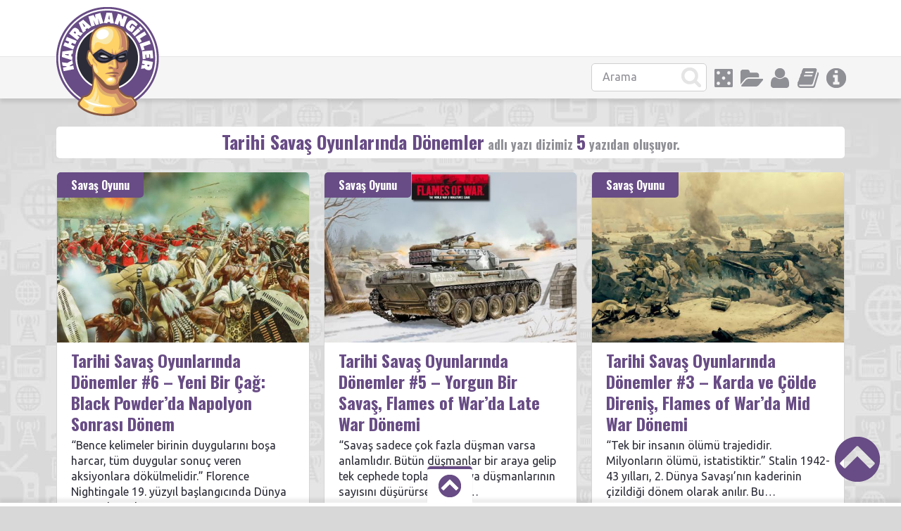

--- FILE ---
content_type: text/html; charset=UTF-8
request_url: https://www.kahramangiller.com/yazidizisi/tarihi-savas-oyunlarinda-donemler/
body_size: 12344
content:
<!doctype html>
<html lang="tr">
<head>
<link rel="stylesheet" href="//maxcdn.bootstrapcdn.com/font-awesome/4.7.0/css/font-awesome.min.css">
<meta charset="UTF-8">
<title>Tarihi Savaş Oyunlarında Dönemler Yazı Dizisi - KahramangillerKahramangiller</title>
<meta name="viewport" content="width=device-width, initial-scale=1, maximum-scale=1.0, user-scalable=no">
<meta name="keywords" content="geek,süper kahraman, çizgi roman, rol yapma oyunu, kahraman,kahramangiller,kutu oyunu,anime,fantastik,bilimkurgu">
<meta name="description" content="Alt kültüre dair tadımlık değil, doyumluk bilgiler!">
<script>(function(d, s, id) {
var js, fjs = d.getElementsByTagName(s)[0];
if (d.getElementById(id)) return;
js = d.createElement(s); js.id = id;
js.src = "//connect.facebook.net/tr_TR/sdk.js#xfbml=1&version=v2.8";
fjs.parentNode.insertBefore(js, fjs);
}(document, 'script', 'facebook-jssdk'));</script><script>
  (function(i,s,o,g,r,a,m){i['GoogleAnalyticsObject']=r;i[r]=i[r]||function(){
  (i[r].q=i[r].q||[]).push(arguments)},i[r].l=1*new Date();a=s.createElement(o),
  m=s.getElementsByTagName(o)[0];a.async=1;a.src=g;m.parentNode.insertBefore(a,m)
  })(window,document,'script','//www.google-analytics.com/analytics.js','ga');

  ga('create', 'UA-53998592-1', 'auto');
  ga('send', 'pageview');

</script><meta name='robots' content='index, follow, max-image-preview:large, max-snippet:-1, max-video-preview:-1' />

	<!-- This site is optimized with the Yoast SEO plugin v26.5 - https://yoast.com/wordpress/plugins/seo/ -->
	<link rel="canonical" href="https://www.kahramangiller.com/yazidizisi/tarihi-savas-oyunlarinda-donemler/" />
	<meta property="og:locale" content="tr_TR" />
	<meta property="og:type" content="article" />
	<meta property="og:title" content="Tarihi Savaş Oyunlarında Dönemler Yazı Dizisi - Kahramangiller" />
	<meta property="og:description" content="Minyatür oyunlarını tarihsel konsept içerisinde oynamak isteyenler sizi böyle alalım." />
	<meta property="og:url" content="https://www.kahramangiller.com/yazidizisi/tarihi-savas-oyunlarinda-donemler/" />
	<meta property="og:site_name" content="Kahramangiller" />
	<meta property="og:image" content="https://www.kahramangiller.com/wp-content/uploads/2015/01/tmoFeat.jpg" />
	<meta name="twitter:card" content="summary_large_image" />
	<meta name="twitter:image" content="https://www.kahramangiller.com/wp-content/uploads/2015/01/tmoFeat.jpg" />
	<meta name="twitter:site" content="@Kahramangiller" />
	<script type="application/ld+json" class="yoast-schema-graph">{"@context":"https://schema.org","@graph":[{"@type":"CollectionPage","@id":"https://www.kahramangiller.com/yazidizisi/tarihi-savas-oyunlarinda-donemler/","url":"https://www.kahramangiller.com/yazidizisi/tarihi-savas-oyunlarinda-donemler/","name":"Tarihi Savaş Oyunlarında Dönemler Yazı Dizisi - Kahramangiller","isPartOf":{"@id":"https://www.kahramangiller.com/#website"},"primaryImageOfPage":{"@id":"https://www.kahramangiller.com/yazidizisi/tarihi-savas-oyunlarinda-donemler/#primaryimage"},"image":{"@id":"https://www.kahramangiller.com/yazidizisi/tarihi-savas-oyunlarinda-donemler/#primaryimage"},"thumbnailUrl":"https://www.kahramangiller.com/wp-content/uploads/2015/05/napolyonSonrasıFeature.jpg","breadcrumb":{"@id":"https://www.kahramangiller.com/yazidizisi/tarihi-savas-oyunlarinda-donemler/#breadcrumb"},"inLanguage":"tr"},{"@type":"ImageObject","inLanguage":"tr","@id":"https://www.kahramangiller.com/yazidizisi/tarihi-savas-oyunlarinda-donemler/#primaryimage","url":"https://www.kahramangiller.com/wp-content/uploads/2015/05/napolyonSonrasıFeature.jpg","contentUrl":"https://www.kahramangiller.com/wp-content/uploads/2015/05/napolyonSonrasıFeature.jpg","width":770,"height":520},{"@type":"BreadcrumbList","@id":"https://www.kahramangiller.com/yazidizisi/tarihi-savas-oyunlarinda-donemler/#breadcrumb","itemListElement":[{"@type":"ListItem","position":1,"name":"Ana sayfa","item":"https://www.kahramangiller.com/"},{"@type":"ListItem","position":2,"name":"Tarihi Savaş Oyunlarında Dönemler"}]},{"@type":"WebSite","@id":"https://www.kahramangiller.com/#website","url":"https://www.kahramangiller.com/","name":"Kahramangiller","description":"Alt kültüre dair tadımlık değil, doyumluk bilgiler!","publisher":{"@id":"https://www.kahramangiller.com/#organization"},"potentialAction":[{"@type":"SearchAction","target":{"@type":"EntryPoint","urlTemplate":"https://www.kahramangiller.com/?s={search_term_string}"},"query-input":{"@type":"PropertyValueSpecification","valueRequired":true,"valueName":"search_term_string"}}],"inLanguage":"tr"},{"@type":"Organization","@id":"https://www.kahramangiller.com/#organization","name":"Kahramangiller","url":"https://www.kahramangiller.com/","logo":{"@type":"ImageObject","inLanguage":"tr","@id":"https://www.kahramangiller.com/#/schema/logo/image/","url":"https://www.kahramangiller.com/wp-content/uploads/2015/09/fahramangiller-favicon.png","contentUrl":"https://www.kahramangiller.com/wp-content/uploads/2015/09/fahramangiller-favicon.png","width":512,"height":512,"caption":"Kahramangiller"},"image":{"@id":"https://www.kahramangiller.com/#/schema/logo/image/"},"sameAs":["https://www.facebook.com/kahramangiller/","https://x.com/Kahramangiller","https://www.linkedin.com/company/kahramangiller","https://www.youtube.com/channel/UCGvRF9JI7pfxeCk4HmITb9Q"]}]}</script>
	<!-- / Yoast SEO plugin. -->


<link rel='dns-prefetch' href='//www.kahramangiller.com' />
<link rel='dns-prefetch' href='//www.googletagmanager.com' />
<link rel='dns-prefetch' href='//stats.wp.com' />
<link rel='dns-prefetch' href='//fonts.googleapis.com' />
<link rel='dns-prefetch' href='//v0.wordpress.com' />
<link rel="alternate" type="application/rss+xml" title="Kahramangiller &raquo; akışı" href="https://www.kahramangiller.com/feed/" />
<link rel="alternate" type="application/rss+xml" title="Kahramangiller &raquo; yorum akışı" href="https://www.kahramangiller.com/comments/feed/" />
<link rel="alternate" type="application/rss+xml" title="Kahramangiller &raquo; Tarihi Savaş Oyunlarında Dönemler yazidizisi akışı" href="https://www.kahramangiller.com/yazidizisi/tarihi-savas-oyunlarinda-donemler/feed/" />
<style id='wp-img-auto-sizes-contain-inline-css' type='text/css'>
img:is([sizes=auto i],[sizes^="auto," i]){contain-intrinsic-size:3000px 1500px}
/*# sourceURL=wp-img-auto-sizes-contain-inline-css */
</style>
<style id='wp-emoji-styles-inline-css' type='text/css'>

	img.wp-smiley, img.emoji {
		display: inline !important;
		border: none !important;
		box-shadow: none !important;
		height: 1em !important;
		width: 1em !important;
		margin: 0 0.07em !important;
		vertical-align: -0.1em !important;
		background: none !important;
		padding: 0 !important;
	}
/*# sourceURL=wp-emoji-styles-inline-css */
</style>
<style id='wp-block-library-inline-css' type='text/css'>
:root{--wp-block-synced-color:#7a00df;--wp-block-synced-color--rgb:122,0,223;--wp-bound-block-color:var(--wp-block-synced-color);--wp-editor-canvas-background:#ddd;--wp-admin-theme-color:#007cba;--wp-admin-theme-color--rgb:0,124,186;--wp-admin-theme-color-darker-10:#006ba1;--wp-admin-theme-color-darker-10--rgb:0,107,160.5;--wp-admin-theme-color-darker-20:#005a87;--wp-admin-theme-color-darker-20--rgb:0,90,135;--wp-admin-border-width-focus:2px}@media (min-resolution:192dpi){:root{--wp-admin-border-width-focus:1.5px}}.wp-element-button{cursor:pointer}:root .has-very-light-gray-background-color{background-color:#eee}:root .has-very-dark-gray-background-color{background-color:#313131}:root .has-very-light-gray-color{color:#eee}:root .has-very-dark-gray-color{color:#313131}:root .has-vivid-green-cyan-to-vivid-cyan-blue-gradient-background{background:linear-gradient(135deg,#00d084,#0693e3)}:root .has-purple-crush-gradient-background{background:linear-gradient(135deg,#34e2e4,#4721fb 50%,#ab1dfe)}:root .has-hazy-dawn-gradient-background{background:linear-gradient(135deg,#faaca8,#dad0ec)}:root .has-subdued-olive-gradient-background{background:linear-gradient(135deg,#fafae1,#67a671)}:root .has-atomic-cream-gradient-background{background:linear-gradient(135deg,#fdd79a,#004a59)}:root .has-nightshade-gradient-background{background:linear-gradient(135deg,#330968,#31cdcf)}:root .has-midnight-gradient-background{background:linear-gradient(135deg,#020381,#2874fc)}:root{--wp--preset--font-size--normal:16px;--wp--preset--font-size--huge:42px}.has-regular-font-size{font-size:1em}.has-larger-font-size{font-size:2.625em}.has-normal-font-size{font-size:var(--wp--preset--font-size--normal)}.has-huge-font-size{font-size:var(--wp--preset--font-size--huge)}.has-text-align-center{text-align:center}.has-text-align-left{text-align:left}.has-text-align-right{text-align:right}.has-fit-text{white-space:nowrap!important}#end-resizable-editor-section{display:none}.aligncenter{clear:both}.items-justified-left{justify-content:flex-start}.items-justified-center{justify-content:center}.items-justified-right{justify-content:flex-end}.items-justified-space-between{justify-content:space-between}.screen-reader-text{border:0;clip-path:inset(50%);height:1px;margin:-1px;overflow:hidden;padding:0;position:absolute;width:1px;word-wrap:normal!important}.screen-reader-text:focus{background-color:#ddd;clip-path:none;color:#444;display:block;font-size:1em;height:auto;left:5px;line-height:normal;padding:15px 23px 14px;text-decoration:none;top:5px;width:auto;z-index:100000}html :where(.has-border-color){border-style:solid}html :where([style*=border-top-color]){border-top-style:solid}html :where([style*=border-right-color]){border-right-style:solid}html :where([style*=border-bottom-color]){border-bottom-style:solid}html :where([style*=border-left-color]){border-left-style:solid}html :where([style*=border-width]){border-style:solid}html :where([style*=border-top-width]){border-top-style:solid}html :where([style*=border-right-width]){border-right-style:solid}html :where([style*=border-bottom-width]){border-bottom-style:solid}html :where([style*=border-left-width]){border-left-style:solid}html :where(img[class*=wp-image-]){height:auto;max-width:100%}:where(figure){margin:0 0 1em}html :where(.is-position-sticky){--wp-admin--admin-bar--position-offset:var(--wp-admin--admin-bar--height,0px)}@media screen and (max-width:600px){html :where(.is-position-sticky){--wp-admin--admin-bar--position-offset:0px}}

/*# sourceURL=wp-block-library-inline-css */
</style><style id='global-styles-inline-css' type='text/css'>
:root{--wp--preset--aspect-ratio--square: 1;--wp--preset--aspect-ratio--4-3: 4/3;--wp--preset--aspect-ratio--3-4: 3/4;--wp--preset--aspect-ratio--3-2: 3/2;--wp--preset--aspect-ratio--2-3: 2/3;--wp--preset--aspect-ratio--16-9: 16/9;--wp--preset--aspect-ratio--9-16: 9/16;--wp--preset--color--black: #000000;--wp--preset--color--cyan-bluish-gray: #abb8c3;--wp--preset--color--white: #ffffff;--wp--preset--color--pale-pink: #f78da7;--wp--preset--color--vivid-red: #cf2e2e;--wp--preset--color--luminous-vivid-orange: #ff6900;--wp--preset--color--luminous-vivid-amber: #fcb900;--wp--preset--color--light-green-cyan: #7bdcb5;--wp--preset--color--vivid-green-cyan: #00d084;--wp--preset--color--pale-cyan-blue: #8ed1fc;--wp--preset--color--vivid-cyan-blue: #0693e3;--wp--preset--color--vivid-purple: #9b51e0;--wp--preset--gradient--vivid-cyan-blue-to-vivid-purple: linear-gradient(135deg,rgb(6,147,227) 0%,rgb(155,81,224) 100%);--wp--preset--gradient--light-green-cyan-to-vivid-green-cyan: linear-gradient(135deg,rgb(122,220,180) 0%,rgb(0,208,130) 100%);--wp--preset--gradient--luminous-vivid-amber-to-luminous-vivid-orange: linear-gradient(135deg,rgb(252,185,0) 0%,rgb(255,105,0) 100%);--wp--preset--gradient--luminous-vivid-orange-to-vivid-red: linear-gradient(135deg,rgb(255,105,0) 0%,rgb(207,46,46) 100%);--wp--preset--gradient--very-light-gray-to-cyan-bluish-gray: linear-gradient(135deg,rgb(238,238,238) 0%,rgb(169,184,195) 100%);--wp--preset--gradient--cool-to-warm-spectrum: linear-gradient(135deg,rgb(74,234,220) 0%,rgb(151,120,209) 20%,rgb(207,42,186) 40%,rgb(238,44,130) 60%,rgb(251,105,98) 80%,rgb(254,248,76) 100%);--wp--preset--gradient--blush-light-purple: linear-gradient(135deg,rgb(255,206,236) 0%,rgb(152,150,240) 100%);--wp--preset--gradient--blush-bordeaux: linear-gradient(135deg,rgb(254,205,165) 0%,rgb(254,45,45) 50%,rgb(107,0,62) 100%);--wp--preset--gradient--luminous-dusk: linear-gradient(135deg,rgb(255,203,112) 0%,rgb(199,81,192) 50%,rgb(65,88,208) 100%);--wp--preset--gradient--pale-ocean: linear-gradient(135deg,rgb(255,245,203) 0%,rgb(182,227,212) 50%,rgb(51,167,181) 100%);--wp--preset--gradient--electric-grass: linear-gradient(135deg,rgb(202,248,128) 0%,rgb(113,206,126) 100%);--wp--preset--gradient--midnight: linear-gradient(135deg,rgb(2,3,129) 0%,rgb(40,116,252) 100%);--wp--preset--font-size--small: 13px;--wp--preset--font-size--medium: 20px;--wp--preset--font-size--large: 36px;--wp--preset--font-size--x-large: 42px;--wp--preset--spacing--20: 0.44rem;--wp--preset--spacing--30: 0.67rem;--wp--preset--spacing--40: 1rem;--wp--preset--spacing--50: 1.5rem;--wp--preset--spacing--60: 2.25rem;--wp--preset--spacing--70: 3.38rem;--wp--preset--spacing--80: 5.06rem;--wp--preset--shadow--natural: 6px 6px 9px rgba(0, 0, 0, 0.2);--wp--preset--shadow--deep: 12px 12px 50px rgba(0, 0, 0, 0.4);--wp--preset--shadow--sharp: 6px 6px 0px rgba(0, 0, 0, 0.2);--wp--preset--shadow--outlined: 6px 6px 0px -3px rgb(255, 255, 255), 6px 6px rgb(0, 0, 0);--wp--preset--shadow--crisp: 6px 6px 0px rgb(0, 0, 0);}:where(.is-layout-flex){gap: 0.5em;}:where(.is-layout-grid){gap: 0.5em;}body .is-layout-flex{display: flex;}.is-layout-flex{flex-wrap: wrap;align-items: center;}.is-layout-flex > :is(*, div){margin: 0;}body .is-layout-grid{display: grid;}.is-layout-grid > :is(*, div){margin: 0;}:where(.wp-block-columns.is-layout-flex){gap: 2em;}:where(.wp-block-columns.is-layout-grid){gap: 2em;}:where(.wp-block-post-template.is-layout-flex){gap: 1.25em;}:where(.wp-block-post-template.is-layout-grid){gap: 1.25em;}.has-black-color{color: var(--wp--preset--color--black) !important;}.has-cyan-bluish-gray-color{color: var(--wp--preset--color--cyan-bluish-gray) !important;}.has-white-color{color: var(--wp--preset--color--white) !important;}.has-pale-pink-color{color: var(--wp--preset--color--pale-pink) !important;}.has-vivid-red-color{color: var(--wp--preset--color--vivid-red) !important;}.has-luminous-vivid-orange-color{color: var(--wp--preset--color--luminous-vivid-orange) !important;}.has-luminous-vivid-amber-color{color: var(--wp--preset--color--luminous-vivid-amber) !important;}.has-light-green-cyan-color{color: var(--wp--preset--color--light-green-cyan) !important;}.has-vivid-green-cyan-color{color: var(--wp--preset--color--vivid-green-cyan) !important;}.has-pale-cyan-blue-color{color: var(--wp--preset--color--pale-cyan-blue) !important;}.has-vivid-cyan-blue-color{color: var(--wp--preset--color--vivid-cyan-blue) !important;}.has-vivid-purple-color{color: var(--wp--preset--color--vivid-purple) !important;}.has-black-background-color{background-color: var(--wp--preset--color--black) !important;}.has-cyan-bluish-gray-background-color{background-color: var(--wp--preset--color--cyan-bluish-gray) !important;}.has-white-background-color{background-color: var(--wp--preset--color--white) !important;}.has-pale-pink-background-color{background-color: var(--wp--preset--color--pale-pink) !important;}.has-vivid-red-background-color{background-color: var(--wp--preset--color--vivid-red) !important;}.has-luminous-vivid-orange-background-color{background-color: var(--wp--preset--color--luminous-vivid-orange) !important;}.has-luminous-vivid-amber-background-color{background-color: var(--wp--preset--color--luminous-vivid-amber) !important;}.has-light-green-cyan-background-color{background-color: var(--wp--preset--color--light-green-cyan) !important;}.has-vivid-green-cyan-background-color{background-color: var(--wp--preset--color--vivid-green-cyan) !important;}.has-pale-cyan-blue-background-color{background-color: var(--wp--preset--color--pale-cyan-blue) !important;}.has-vivid-cyan-blue-background-color{background-color: var(--wp--preset--color--vivid-cyan-blue) !important;}.has-vivid-purple-background-color{background-color: var(--wp--preset--color--vivid-purple) !important;}.has-black-border-color{border-color: var(--wp--preset--color--black) !important;}.has-cyan-bluish-gray-border-color{border-color: var(--wp--preset--color--cyan-bluish-gray) !important;}.has-white-border-color{border-color: var(--wp--preset--color--white) !important;}.has-pale-pink-border-color{border-color: var(--wp--preset--color--pale-pink) !important;}.has-vivid-red-border-color{border-color: var(--wp--preset--color--vivid-red) !important;}.has-luminous-vivid-orange-border-color{border-color: var(--wp--preset--color--luminous-vivid-orange) !important;}.has-luminous-vivid-amber-border-color{border-color: var(--wp--preset--color--luminous-vivid-amber) !important;}.has-light-green-cyan-border-color{border-color: var(--wp--preset--color--light-green-cyan) !important;}.has-vivid-green-cyan-border-color{border-color: var(--wp--preset--color--vivid-green-cyan) !important;}.has-pale-cyan-blue-border-color{border-color: var(--wp--preset--color--pale-cyan-blue) !important;}.has-vivid-cyan-blue-border-color{border-color: var(--wp--preset--color--vivid-cyan-blue) !important;}.has-vivid-purple-border-color{border-color: var(--wp--preset--color--vivid-purple) !important;}.has-vivid-cyan-blue-to-vivid-purple-gradient-background{background: var(--wp--preset--gradient--vivid-cyan-blue-to-vivid-purple) !important;}.has-light-green-cyan-to-vivid-green-cyan-gradient-background{background: var(--wp--preset--gradient--light-green-cyan-to-vivid-green-cyan) !important;}.has-luminous-vivid-amber-to-luminous-vivid-orange-gradient-background{background: var(--wp--preset--gradient--luminous-vivid-amber-to-luminous-vivid-orange) !important;}.has-luminous-vivid-orange-to-vivid-red-gradient-background{background: var(--wp--preset--gradient--luminous-vivid-orange-to-vivid-red) !important;}.has-very-light-gray-to-cyan-bluish-gray-gradient-background{background: var(--wp--preset--gradient--very-light-gray-to-cyan-bluish-gray) !important;}.has-cool-to-warm-spectrum-gradient-background{background: var(--wp--preset--gradient--cool-to-warm-spectrum) !important;}.has-blush-light-purple-gradient-background{background: var(--wp--preset--gradient--blush-light-purple) !important;}.has-blush-bordeaux-gradient-background{background: var(--wp--preset--gradient--blush-bordeaux) !important;}.has-luminous-dusk-gradient-background{background: var(--wp--preset--gradient--luminous-dusk) !important;}.has-pale-ocean-gradient-background{background: var(--wp--preset--gradient--pale-ocean) !important;}.has-electric-grass-gradient-background{background: var(--wp--preset--gradient--electric-grass) !important;}.has-midnight-gradient-background{background: var(--wp--preset--gradient--midnight) !important;}.has-small-font-size{font-size: var(--wp--preset--font-size--small) !important;}.has-medium-font-size{font-size: var(--wp--preset--font-size--medium) !important;}.has-large-font-size{font-size: var(--wp--preset--font-size--large) !important;}.has-x-large-font-size{font-size: var(--wp--preset--font-size--x-large) !important;}
/*# sourceURL=global-styles-inline-css */
</style>

<style id='classic-theme-styles-inline-css' type='text/css'>
/*! This file is auto-generated */
.wp-block-button__link{color:#fff;background-color:#32373c;border-radius:9999px;box-shadow:none;text-decoration:none;padding:calc(.667em + 2px) calc(1.333em + 2px);font-size:1.125em}.wp-block-file__button{background:#32373c;color:#fff;text-decoration:none}
/*# sourceURL=/wp-includes/css/classic-themes.min.css */
</style>
<link rel='stylesheet' id='wp-polls-css' href='https://www.kahramangiller.com/wp-content/plugins/wp-polls/polls-css.css?ver=2.77.3' type='text/css' media='all' />
<style id='wp-polls-inline-css' type='text/css'>
.wp-polls .pollbar {
	margin: 1px;
	font-size: 18px;
	line-height: 20px;
	height: 20px;
	background: #fed266;
	border: 1px solid #fed266;
}

/*# sourceURL=wp-polls-inline-css */
</style>
<link rel='stylesheet' id='pinthis-style-css' href='https://www.kahramangiller.com/wp-content/themes/PinThis/style.css?ver=1.4.1' type='text/css' media='all' />
<link rel='stylesheet' id='pinthis-fonts-css' href='https://fonts.googleapis.com/css?family=Ubuntu%3A400%2C700%2C400italic%2C700italic%7COswald%3A700&#038;subset=latin%2Clatin-ext&#038;ver=6.9' type='text/css' media='all' />
<script type="text/javascript" src="https://www.kahramangiller.com/wp-includes/js/jquery/jquery.min.js?ver=3.7.1" id="jquery-core-js"></script>
<script type="text/javascript" src="https://www.kahramangiller.com/wp-includes/js/jquery/jquery-migrate.min.js?ver=3.4.1" id="jquery-migrate-js"></script>
<script type="text/javascript" src="https://www.kahramangiller.com/wp-content/themes/PinThis/js/jquery.lazyload.js?ver=1.9.1" id="jquery_lazy_load-js"></script>

<!-- Google tag (gtag.js) snippet added by Site Kit -->
<!-- Google Analytics snippet added by Site Kit -->
<script type="text/javascript" src="https://www.googletagmanager.com/gtag/js?id=GT-5DH596K" id="google_gtagjs-js" async></script>
<script type="text/javascript" id="google_gtagjs-js-after">
/* <![CDATA[ */
window.dataLayer = window.dataLayer || [];function gtag(){dataLayer.push(arguments);}
gtag("set","linker",{"domains":["www.kahramangiller.com"]});
gtag("js", new Date());
gtag("set", "developer_id.dZTNiMT", true);
gtag("config", "GT-5DH596K");
//# sourceURL=google_gtagjs-js-after
/* ]]> */
</script>
<link rel="https://api.w.org/" href="https://www.kahramangiller.com/wp-json/" /><link rel="EditURI" type="application/rsd+xml" title="RSD" href="https://www.kahramangiller.com/xmlrpc.php?rsd" />
<meta name="generator" content="WordPress 6.9" />
<meta name="generator" content="Site Kit by Google 1.167.0" />	<style>img#wpstats{display:none}</style>
		
<!-- Google AdSense meta tags added by Site Kit -->
<meta name="google-adsense-platform-account" content="ca-host-pub-2644536267352236">
<meta name="google-adsense-platform-domain" content="sitekit.withgoogle.com">
<!-- End Google AdSense meta tags added by Site Kit -->
<link rel="icon" href="https://www.kahramangiller.com/wp-content/uploads/2017/12/kahramangiller-logo_512-110x110.png" sizes="32x32" />
<link rel="icon" href="https://www.kahramangiller.com/wp-content/uploads/2017/12/kahramangiller-logo_512-300x300.png" sizes="192x192" />
<link rel="apple-touch-icon" href="https://www.kahramangiller.com/wp-content/uploads/2017/12/kahramangiller-logo_512-300x300.png" />
<meta name="msapplication-TileImage" content="https://www.kahramangiller.com/wp-content/uploads/2017/12/kahramangiller-logo_512-300x300.png" />

</head>
<body id="totop" style="background-image:url(https://www.kahramangiller.com/wp-content/themes/PinThis/images/bg.jpg);">
<header class="header">
	<div class="container clearfix">
			<div class="logo">
				<a href="https://www.kahramangiller.com/" class="custom-logo-link" rel="home"><img width="146" height="155" src="https://www.kahramangiller.com/wp-content/uploads/2017/12/logo.png" class="custom-logo" alt="Kahramangiller" decoding="async" /></a>			</div>
	</div>
	<div class="stripe">

		<div class="container clearfix">
			<nav class="menu-categories dropel">
				<a href="#" onclick="return false;" class="menu-icons icon-info tooltip" title="İnfo"></a>
				<div class="dropdown">
					<div class="dropdown-wrapper arrow-up-right">
						<ul class="categories-list">
							<li><a href="https://www.kahramangiller.com/hakkimizda">Hakkımızda</a></li>
							<li><a href="https://www.kahramangiller.com/ben-de-yazmak-istiyorum/">"Ben de Yazmak İstiyorum!"</a></li>
						</ul>
					</div>
				</div>
			</nav>
			
			<nav class="menu-categories">
				<a href="https://www.kahramangiller.com/yazidizisi/" class="menu-icons icon-yazidizisi tooltip" title="Yazı Dizisi Arşivi"></a>
			</nav>	
			
			<nav class="menu-categories dropel">
				<a href="#" onclick="return false;" class="menu-icons icon-users tooltip" title="Aktif Yazarlarımız"></a>
				<div class="dropdown">
					<div class="dropdown-wrapper arrow-up-right">
						<ul class="categories-list">
							<li><a href="https://www.kahramangiller.com/author/derfel/" title="Ahmet B. Arpa tarafından yazılan yazılar">Ahmet B. Arpa</a></li><li><a href="https://www.kahramangiller.com/author/ahmetfatih/" title="Ahmet Fatih Yıldız tarafından yazılan yazılar">Ahmet Fatih Yıldız</a></li><li><a href="https://www.kahramangiller.com/author/ahelvaci/" title="Ahmet Helvacı tarafından yazılan yazılar">Ahmet Helvacı</a></li><li><a href="https://www.kahramangiller.com/author/aleyna-fida/" title="Aleyna Fida tarafından yazılan yazılar">Aleyna Fida</a></li><li><a href="https://www.kahramangiller.com/author/ghauldin/" title="Alp Bilgin tarafından yazılan yazılar">Alp Bilgin</a></li><li><a href="https://www.kahramangiller.com/author/cyborn/" title="Arya Zencefil tarafından yazılan yazılar">Arya Zencefil</a></li><li><a href="https://www.kahramangiller.com/author/armd/" title="Aslan Richard Dilek tarafından yazılan yazılar">Aslan Richard Dilek</a></li><li><a href="https://www.kahramangiller.com/author/wauren/" title="Atilla Çiftçi tarafından yazılan yazılar">Atilla Çiftçi</a></li><li><a href="https://www.kahramangiller.com/author/ucankabak/" title="Atilla Kabakcıoğlu tarafından yazılan yazılar">Atilla Kabakcıoğlu</a></li><li><a href="https://www.kahramangiller.com/author/perseus/" title="Berkay Ayanoğlu tarafından yazılan yazılar">Berkay Ayanoğlu</a></li><li><a href="https://www.kahramangiller.com/author/brkerman/" title="Berke Erman tarafından yazılan yazılar">Berke Erman</a></li><li><a href="https://www.kahramangiller.com/author/berkehal/" title="Berke Halman tarafından yazılan yazılar">Berke Halman</a></li><li><a href="https://www.kahramangiller.com/author/caglark/" title="Çağlar Kalaycıoğlu tarafından yazılan yazılar">Çağlar Kalaycıoğlu</a></li><li><a href="https://www.kahramangiller.com/author/captainblue/" title="Canberk Gezmen tarafından yazılan yazılar">Canberk Gezmen</a></li><li><a href="https://www.kahramangiller.com/author/tomwaitsforme/" title="Ceren Güzelgün tarafından yazılan yazılar">Ceren Güzelgün</a></li><li><a href="https://www.kahramangiller.com/author/cihanture/" title="Cihan Türe tarafından yazılan yazılar">Cihan Türe</a></li><li><a href="https://www.kahramangiller.com/author/dmlcevik/" title="Damla Çevik tarafından yazılan yazılar">Damla Çevik</a></li><li><a href="https://www.kahramangiller.com/author/seyfettinefendi/" title="Devrim Kunter tarafından yazılan yazılar">Devrim Kunter</a></li><li><a href="https://www.kahramangiller.com/author/hecekartali/" title="Doğa Önen tarafından yazılan yazılar">Doğa Önen</a></li><li><a href="https://www.kahramangiller.com/author/gecimen/" title="E. Gökçe Çimen tarafından yazılan yazılar">E. Gökçe Çimen</a></li><li><a href="https://www.kahramangiller.com/author/mobziy/" title="Ekin Alıçlı tarafından yazılan yazılar">Ekin Alıçlı</a></li><li><a href="https://www.kahramangiller.com/author/eksantremcr/" title="Eksantrem ÇR tarafından yazılan yazılar">Eksantrem ÇR</a></li><li><a href="https://www.kahramangiller.com/author/pinek-hayvani/" title="Emir Efli tarafından yazılan yazılar">Emir Efli</a></li><li><a href="https://www.kahramangiller.com/author/zehir/" title="Emre Ömer Zehir tarafından yazılan yazılar">Emre Ömer Zehir</a></li><li><a href="https://www.kahramangiller.com/author/dreamkin/" title="Fasih Sayın tarafından yazılan yazılar">Fasih Sayın</a></li><li><a href="https://www.kahramangiller.com/author/fyurur/" title="Fatih Yürür tarafından yazılan yazılar">Fatih Yürür</a></li><li><a href="https://www.kahramangiller.com/author/gamze/" title="Gamze Çakan tarafından yazılan yazılar">Gamze Çakan</a></li><li><a href="https://www.kahramangiller.com/author/g-man/" title="Gökmen Öncü tarafından yazılan yazılar">Gökmen Öncü</a></li><li><a href="https://www.kahramangiller.com/author/spyspringer/" title="Gülçin Akturan tarafından yazılan yazılar">Gülçin Akturan</a></li><li><a href="https://www.kahramangiller.com/author/amadeus/" title="Haldun Baysal tarafından yazılan yazılar">Haldun Baysal</a></li><li><a href="https://www.kahramangiller.com/author/halil/" title="Halil Kardıçalı tarafından yazılan yazılar">Halil Kardıçalı</a></li><li><a href="https://www.kahramangiller.com/author/hamit-gokalp/" title="Hamit Gökalp tarafından yazılan yazılar">Hamit Gökalp</a></li><li><a href="https://www.kahramangiller.com/author/i-m-celik/" title="İbrahim Muhammet Çelik tarafından yazılan yazılar">İbrahim Muhammet Çelik</a></li><li><a href="https://www.kahramangiller.com/author/kittan/" title="İshak Albayrak tarafından yazılan yazılar">İshak Albayrak</a></li><li><a href="https://www.kahramangiller.com/author/izelaydin/" title="İzel Aydın tarafından yazılan yazılar">İzel Aydın</a></li><li><a href="https://www.kahramangiller.com/author/avenger_proxy/" title="Kaan Ekşi tarafından yazılan yazılar">Kaan Ekşi</a></li><li><a href="https://www.kahramangiller.com/author/kemalkenru/" title="Kemal Kenru tarafından yazılan yazılar">Kemal Kenru</a></li><li><a href="https://www.kahramangiller.com/author/kahramangil/" title="Konuk Yazar tarafından yazılan yazılar">Konuk Yazar</a></li><li><a href="https://www.kahramangiller.com/author/mastema/" title="Mastema Nightshade tarafından yazılan yazılar">Mastema Nightshade</a></li><li><a href="https://www.kahramangiller.com/author/batuhan/" title="Mehmet Batuhan Tunçdemir tarafından yazılan yazılar">Mehmet Batuhan Tunçdemir</a></li><li><a href="https://www.kahramangiller.com/author/calengil/" title="Melih Demir tarafından yazılan yazılar">Melih Demir</a></li><li><a href="https://www.kahramangiller.com/author/mesut-gulecen/" title="Mesut Gülecen tarafından yazılan yazılar">Mesut Gülecen</a></li><li><a href="https://www.kahramangiller.com/author/nahcivani/" title="Murat Nahçivani tarafından yazılan yazılar">Murat Nahçivani</a></li><li><a href="https://www.kahramangiller.com/author/olca/" title="Olca Karasoy tarafından yazılan yazılar">Olca Karasoy</a></li><li><a href="https://www.kahramangiller.com/author/onuraksut1903/" title="Onur Aksüt tarafından yazılan yazılar">Onur Aksüt</a></li><li><a href="https://www.kahramangiller.com/author/ozelgoze/" title="Özel Göze Ünyayar tarafından yazılan yazılar">Özel Göze Ünyayar</a></li><li><a href="https://www.kahramangiller.com/author/nonalisa/" title="Özge Nur Küskün tarafından yazılan yazılar">Özge Nur Küskün</a></li><li><a href="https://www.kahramangiller.com/author/ocakmak/" title="Özgür Ozan Çakmak tarafından yazılan yazılar">Özgür Ozan Çakmak</a></li><li><a href="https://www.kahramangiller.com/author/obduru/" title="Özlem Buket Duru tarafından yazılan yazılar">Özlem Buket Duru</a></li><li><a href="https://www.kahramangiller.com/author/ozlem-yenilmez/" title="Özlem Yenilmez tarafından yazılan yazılar">Özlem Yenilmez</a></li><li><a href="https://www.kahramangiller.com/author/rasit-k/" title="Raşit Kaya tarafından yazılan yazılar">Raşit Kaya</a></li><li><a href="https://www.kahramangiller.com/author/crow/" title="Seçkin Özcan tarafından yazılan yazılar">Seçkin Özcan</a></li><li><a href="https://www.kahramangiller.com/author/selim_m/" title="Selim Mümtaz tarafından yazılan yazılar">Selim Mümtaz</a></li><li><a href="https://www.kahramangiller.com/author/serantosun/" title="Seran Tosun tarafından yazılan yazılar">Seran Tosun</a></li><li><a href="https://www.kahramangiller.com/author/agin-serenay/" title="Serenay Ağın tarafından yazılan yazılar">Serenay Ağın</a></li><li><a href="https://www.kahramangiller.com/author/serkan-koken/" title="Serkan Köken tarafından yazılan yazılar">Serkan Köken</a></li><li><a href="https://www.kahramangiller.com/author/serkan-ozay/" title="Serkan Özay tarafından yazılan yazılar">Serkan Özay</a></li><li><a href="https://www.kahramangiller.com/author/smubcizgiroman/" title="SMUB Çizgi Roman tarafından yazılan yazılar">SMUB Çizgi Roman</a></li><li><a href="https://www.kahramangiller.com/author/tayfunturgut/" title="Tayfun Turgut tarafından yazılan yazılar">Tayfun Turgut</a></li><li><a href="https://www.kahramangiller.com/author/croplatform/" title="Ümit Kireççi tarafından yazılan yazılar">Ümit Kireççi</a></li><li><a href="https://www.kahramangiller.com/author/umutcomak/" title="Umut Çomak tarafından yazılan yazılar">Umut Çomak</a></li><li><a href="https://www.kahramangiller.com/author/ural/" title="Ural Urgunlu tarafından yazılan yazılar">Ural Urgunlu</a></li><li><a href="https://www.kahramangiller.com/author/yigilante/" title="Yigilante Kocagöz tarafından yazılan yazılar">Yigilante Kocagöz</a></li><li><a href="https://www.kahramangiller.com/author/stella/" title="Yıldız Yazıcıoğlu tarafından yazılan yazılar">Yıldız Yazıcıoğlu</a></li><li><a href="https://www.kahramangiller.com/author/harnos/" title="Yunus Emre Atalay tarafından yazılan yazılar">Yunus Emre Atalay</a></li><li><a href="https://www.kahramangiller.com/author/zafer/" title="Zafer Altınsoy tarafından yazılan yazılar">Zafer Altınsoy</a></li><li><a href="https://www.kahramangiller.com/author/zlfkrymc/" title="Zülfikar Yamaç tarafından yazılan yazılar">Zülfikar Yamaç</a></li>						</ul>
					</div>
				</div>
			</nav>
			
			<nav class="menu-categories dropel">
				<a href="#" onclick="return false;" class="menu-icons icon-categories tooltip" title="Kategoriler"></a>
				<div class="dropdown">
					<div class="dropdown-wrapper arrow-up-right">
						<ul class="categories-list">
								<li class="cat-item cat-item-2"><a href="https://www.kahramangiller.com/category/animasyon/">Animasyon</a>
</li>
	<li class="cat-item cat-item-3295"><a href="https://www.kahramangiller.com/category/anket/">Anket</a>
</li>
	<li class="cat-item cat-item-3"><a href="https://www.kahramangiller.com/category/bilgisayar-oyunu/">Bilgisayar Oyunu</a>
</li>
	<li class="cat-item cat-item-4"><a href="https://www.kahramangiller.com/category/cizgi-roman/">Çizgi Roman</a>
</li>
	<li class="cat-item cat-item-4481"><a href="https://www.kahramangiller.com/category/cosplay/">Cosplay</a>
</li>
	<li class="cat-item cat-item-6"><a href="https://www.kahramangiller.com/category/dizi/">Dizi</a>
</li>
	<li class="cat-item cat-item-7"><a href="https://www.kahramangiller.com/category/etkinlik/">Etkinlik</a>
</li>
	<li class="cat-item cat-item-4779"><a href="https://www.kahramangiller.com/category/figur/">Figür</a>
</li>
	<li class="cat-item cat-item-1"><a href="https://www.kahramangiller.com/category/genel/">Genel</a>
</li>
	<li class="cat-item cat-item-9"><a href="https://www.kahramangiller.com/category/kart-oyunu/">Kart Oyunu</a>
</li>
	<li class="cat-item cat-item-10"><a href="https://www.kahramangiller.com/category/kitap/">Kitap</a>
</li>
	<li class="cat-item cat-item-11"><a href="https://www.kahramangiller.com/category/kisa-hikaye/">Kısa Hikaye</a>
</li>
	<li class="cat-item cat-item-12"><a href="https://www.kahramangiller.com/category/kutu-oyunu/">Kutu Oyunu</a>
</li>
	<li class="cat-item cat-item-13"><a href="https://www.kahramangiller.com/category/muzik/">Müzik</a>
</li>
	<li class="cat-item cat-item-5752"><a href="https://www.kahramangiller.com/category/oyun-gelistirme/">Oyun Geliştirme</a>
</li>
	<li class="cat-item cat-item-14"><a href="https://www.kahramangiller.com/category/podcast/">Podcast</a>
</li>
	<li class="cat-item cat-item-15"><a href="https://www.kahramangiller.com/category/rol-yapma-oyunu/">Rol Yapma Oyunu</a>
</li>
	<li class="cat-item cat-item-16"><a href="https://www.kahramangiller.com/category/savas-oyunu/">Savaş Oyunu</a>
</li>
	<li class="cat-item cat-item-17"><a href="https://www.kahramangiller.com/category/sinema/">Sinema</a>
</li>
	<li class="cat-item cat-item-3467"><a href="https://www.kahramangiller.com/category/test/">Test</a>
</li>
						</ul>
					</div>
				</div>
			</nav>	
			
			<nav class="menu-categories">
								<a href="https://www.kahramangiller.com/sinema/star-trek-beyond-sonucta-ne-oldu/" class="menu-icons icon-random tooltip" title="Rastgele Bir Yazı Getir!"></a>			</nav>	
			
			<div class="search-box clearfix dropel">
				<a href="#" onclick="return false;" class="menu-icons icon-search tooltip" title="Arama"></a>
				<div class="dropdown">
					<div class="dropdown-wrapper arrow-up-left">
						<form action="https://www.kahramangiller.com/" method="get">
							<input type="text" name="s" value="Arama">
							<input type="submit" value="Search">
						</form>
					</div>
				</div>
			</div>
			
			<h1 class="logo-alt-container">
				<div class="logo-alt">
					<a href="https://www.kahramangiller.com/" title="Kahramangiller">
						<img src="https://kahramangiller.com/wp-content/themes/PinThis/images/logo-alt.png" alt="Kahramangiller">
					</a>
				</div>
			</h1>
		</div>
	</div>
</header>
	

<section id="content">
	<div class="container fluid">
					<div class="category-title">
				<div class="container">
					<h3 class="title-3">Tarihi Savaş Oyunlarında Dönemler<span style="font-size: 18px;color:#8F8F96;"> adlı yazı dizimiz </span>5<span style="font-size: 18px;color:#8F8F96;"> yazıdan oluşuyor.</span></h3>
				</div>
			</div>
						<div class="boxcontainer">
							<article class="pinbox">
	<div class="post-14549 post type-post status-publish format-standard has-post-thumbnail hentry category-savas-oyunu tag-black-powder tag-minyatur tag-tarihsel-minyatur-savas-oyunlari yazidizisi-tarihi-savas-oyunlarinda-donemler">
									<div class="ribbon tooltip" title="Bu kategorideki diğer yazılar"><a href="https://www.kahramangiller.com/category/savas-oyunu/" rel="category tag">Savaş Oyunu</a></div>
									
			<div class="preview">
				<p class="thumb">			
				<a href="https://www.kahramangiller.com/savas-oyunu/tarihi-savas-oyunlarinda-donemler-6-yeni-bir-cag-black-powderda-napolyon-sonrasi-donem/" title="Tarihi Savaş Oyunlarında Dönemler #6 – Yeni Bir Çağ: Black Powder’da Napolyon Sonrası Dönem">
													<img width="520" height="351" src="https://www.kahramangiller.com/wp-content/uploads/2015/05/napolyonSonrasıFeature-520x351.jpg" class="attachment-large size-large wp-post-image" alt="" decoding="async" fetchpriority="high" srcset="https://www.kahramangiller.com/wp-content/uploads/2015/05/napolyonSonrasıFeature-520x351.jpg 520w, https://www.kahramangiller.com/wp-content/uploads/2015/05/napolyonSonrasıFeature-360x243.jpg 360w, https://www.kahramangiller.com/wp-content/uploads/2015/05/napolyonSonrasıFeature.jpg 770w" sizes="(max-width: 520px) 100vw, 520px" />											</a>		
				</p>
			</div>
			<div class="title">
				<h2 class="title-2"><a href="https://www.kahramangiller.com/savas-oyunu/tarihi-savas-oyunlarinda-donemler-6-yeni-bir-cag-black-powderda-napolyon-sonrasi-donem/">Tarihi Savaş Oyunlarında Dönemler #6 – Yeni Bir Çağ: Black Powder’da Napolyon Sonrası Dönem</a></h2>
			</div>
			<div class="excerpt">
				“Bence kelimeler birinin duygularını boşa harcar, tüm duygular sonuç veren aksiyonlara dökülmelidir.” Florence Nightingale 19. yüzyıl başlangıcında Dünya tam anlamıyla&hellip;			</div>
			<ul class="meta-data">
								<a href="https://www.kahramangiller.com/author/batuhan/"class="author-name widget-meta tooltip" title="Mehmet Batuhan Tunçdemir<br>tarafından yazılan yazılar"><i class="fa fa-user"></i> Mehmet Batuhan Tunçdemir</a>&nbsp;&nbsp;
								<li class="widget-meta tooltip" title="Yayın tarihi"> <i class="fa fa-calendar"></i> 9 Mayıs 2015&nbsp;&nbsp;</li>
				<li class="widget-meta tooltip" title="Yayın saati"> <nobr><i class="fa fa-clock-o"></i> 00:01</nobr>&nbsp;&nbsp;</li>
											</ul>
			</div>
</article>							<article class="pinbox">
	<div class="post-13158 post type-post status-publish format-standard has-post-thumbnail hentry category-savas-oyunu tag-flames-of-war tag-minyatur tag-tarihsel-minyatur-savas-oyunlari yazidizisi-tarihi-savas-oyunlarinda-donemler">
									<div class="ribbon tooltip" title="Bu kategorideki diğer yazılar"><a href="https://www.kahramangiller.com/category/savas-oyunu/" rel="category tag">Savaş Oyunu</a></div>
									
			<div class="preview">
				<p class="thumb">			
				<a href="https://www.kahramangiller.com/savas-oyunu/tarihi-savas-oyunlarinda-donemler-5-yorgun-bir-savas-flames-of-warda-late-war-donemi/" title="Tarihi Savaş Oyunlarında Dönemler #5 &#8211; Yorgun Bir Savaş, Flames of War’da Late War Dönemi">
													<img width="520" height="351" src="https://www.kahramangiller.com/wp-content/uploads/2015/04/lateWarFeature-520x351.jpg" class="attachment-large size-large wp-post-image" alt="" decoding="async" srcset="https://www.kahramangiller.com/wp-content/uploads/2015/04/lateWarFeature-520x351.jpg 520w, https://www.kahramangiller.com/wp-content/uploads/2015/04/lateWarFeature-360x243.jpg 360w, https://www.kahramangiller.com/wp-content/uploads/2015/04/lateWarFeature.jpg 770w" sizes="(max-width: 520px) 100vw, 520px" />											</a>		
				</p>
			</div>
			<div class="title">
				<h2 class="title-2"><a href="https://www.kahramangiller.com/savas-oyunu/tarihi-savas-oyunlarinda-donemler-5-yorgun-bir-savas-flames-of-warda-late-war-donemi/">Tarihi Savaş Oyunlarında Dönemler #5 &#8211; Yorgun Bir Savaş, Flames of War’da Late War Dönemi</a></h2>
			</div>
			<div class="excerpt">
				“Savaş sadece çok fazla düşman varsa anlamlıdır. Bütün düşmanlar bir araya gelip tek cephede toplanırsa veya düşmanlarının sayısını düşürürsen, buna&hellip;			</div>
			<ul class="meta-data">
								<a href="https://www.kahramangiller.com/author/batuhan/"class="author-name widget-meta tooltip" title="Mehmet Batuhan Tunçdemir<br>tarafından yazılan yazılar"><i class="fa fa-user"></i> Mehmet Batuhan Tunçdemir</a>&nbsp;&nbsp;
								<li class="widget-meta tooltip" title="Yayın tarihi"> <i class="fa fa-calendar"></i> 17 Nisan 2015&nbsp;&nbsp;</li>
				<li class="widget-meta tooltip" title="Yayın saati"> <nobr><i class="fa fa-clock-o"></i> 12:02</nobr>&nbsp;&nbsp;</li>
											</ul>
			</div>
</article>							<article class="pinbox">
	<div class="post-10989 post type-post status-publish format-standard has-post-thumbnail hentry category-savas-oyunu tag-flames-of-war tag-minyatur tag-tarihsel-minyatur-savas-oyunlari yazidizisi-tarihi-savas-oyunlarinda-donemler">
									<div class="ribbon tooltip" title="Bu kategorideki diğer yazılar"><a href="https://www.kahramangiller.com/category/savas-oyunu/" rel="category tag">Savaş Oyunu</a></div>
									
			<div class="preview">
				<p class="thumb">			
				<a href="https://www.kahramangiller.com/savas-oyunu/tarihi-savas-oyunlarinda-donemler-3-karda-ve-colde-direnis-flames-of-warda-mid-war-donemi/" title="Tarihi Savaş Oyunlarında Dönemler #3 &#8211; Karda ve Çölde Direniş, Flames of War&#8217;da Mid War Dönemi">
													<img width="520" height="351" src="https://www.kahramangiller.com/wp-content/uploads/2015/03/mwFeature-520x351.jpg" class="attachment-large size-large wp-post-image" alt="" decoding="async" srcset="https://www.kahramangiller.com/wp-content/uploads/2015/03/mwFeature-520x351.jpg 520w, https://www.kahramangiller.com/wp-content/uploads/2015/03/mwFeature-360x243.jpg 360w, https://www.kahramangiller.com/wp-content/uploads/2015/03/mwFeature.jpg 770w" sizes="(max-width: 520px) 100vw, 520px" />											</a>		
				</p>
			</div>
			<div class="title">
				<h2 class="title-2"><a href="https://www.kahramangiller.com/savas-oyunu/tarihi-savas-oyunlarinda-donemler-3-karda-ve-colde-direnis-flames-of-warda-mid-war-donemi/">Tarihi Savaş Oyunlarında Dönemler #3 &#8211; Karda ve Çölde Direniş, Flames of War&#8217;da Mid War Dönemi</a></h2>
			</div>
			<div class="excerpt">
				“Tek bir insanın ölümü trajedidir. Milyonların ölümü, istatistiktir.” Stalin 1942-43 yılları, 2. Dünya Savaşı’nın kaderinin çizildiği dönem olarak anılır. Bu&hellip;			</div>
			<ul class="meta-data">
								<a href="https://www.kahramangiller.com/author/batuhan/"class="author-name widget-meta tooltip" title="Mehmet Batuhan Tunçdemir<br>tarafından yazılan yazılar"><i class="fa fa-user"></i> Mehmet Batuhan Tunçdemir</a>&nbsp;&nbsp;
								<li class="widget-meta tooltip" title="Yayın tarihi"> <i class="fa fa-calendar"></i> 11 Mart 2015&nbsp;&nbsp;</li>
				<li class="widget-meta tooltip" title="Yayın saati"> <nobr><i class="fa fa-clock-o"></i> 00:23</nobr>&nbsp;&nbsp;</li>
											</ul>
			</div>
</article>							<article class="pinbox">
	<div class="post-10108 post type-post status-publish format-standard has-post-thumbnail hentry category-savas-oyunu tag-black-powder tag-minyatur tag-tarihsel-minyatur-savas-oyunlari yazidizisi-tarihi-savas-oyunlarinda-donemler">
									<div class="ribbon tooltip" title="Bu kategorideki diğer yazılar"><a href="https://www.kahramangiller.com/category/savas-oyunu/" rel="category tag">Savaş Oyunu</a></div>
									
			<div class="preview">
				<p class="thumb">			
				<a href="https://www.kahramangiller.com/savas-oyunu/tarihi-savas-oyunlarinda-donemler-2-devrimler-cagi-black-powderda-napolyon-oncesi/" title="Tarihi Savaş Oyunlarında Dönemler #2 – Devrimler Çağı Black Powder’da Napolyon Öncesi">
													<img width="520" height="351" src="https://www.kahramangiller.com/wp-content/uploads/2015/02/prenapoleon-kapak-520x351.jpg" class="attachment-large size-large wp-post-image" alt="" decoding="async" loading="lazy" srcset="https://www.kahramangiller.com/wp-content/uploads/2015/02/prenapoleon-kapak-520x351.jpg 520w, https://www.kahramangiller.com/wp-content/uploads/2015/02/prenapoleon-kapak-360x243.jpg 360w, https://www.kahramangiller.com/wp-content/uploads/2015/02/prenapoleon-kapak.jpg 770w" sizes="auto, (max-width: 520px) 100vw, 520px" />											</a>		
				</p>
			</div>
			<div class="title">
				<h2 class="title-2"><a href="https://www.kahramangiller.com/savas-oyunu/tarihi-savas-oyunlarinda-donemler-2-devrimler-cagi-black-powderda-napolyon-oncesi/">Tarihi Savaş Oyunlarında Dönemler #2 – Devrimler Çağı Black Powder’da Napolyon Öncesi</a></h2>
			</div>
			<div class="excerpt">
				“Onları ışığa çıkaracak acılar oldukça, doğrular her zaman kazanacaktır.” General Washington Savaş alanlarının barut kokusuna doyduğu yıllara hoş geldiniz. 1700’lerin&hellip;			</div>
			<ul class="meta-data">
								<a href="https://www.kahramangiller.com/author/batuhan/"class="author-name widget-meta tooltip" title="Mehmet Batuhan Tunçdemir<br>tarafından yazılan yazılar"><i class="fa fa-user"></i> Mehmet Batuhan Tunçdemir</a>&nbsp;&nbsp;
								<li class="widget-meta tooltip" title="Yayın tarihi"> <i class="fa fa-calendar"></i> 19 Şubat 2015&nbsp;&nbsp;</li>
				<li class="widget-meta tooltip" title="Yayın saati"> <nobr><i class="fa fa-clock-o"></i> 00:53</nobr>&nbsp;&nbsp;</li>
											</ul>
			</div>
</article>							<article class="pinbox">
	<div class="post-8993 post type-post status-publish format-standard has-post-thumbnail hentry category-savas-oyunu tag-flames-of-war tag-minyatur tag-tarihsel-minyatur-savas-oyunlari yazidizisi-tarihi-savas-oyunlarinda-donemler">
									<div class="ribbon tooltip" title="Bu kategorideki diğer yazılar"><a href="https://www.kahramangiller.com/category/savas-oyunu/" rel="category tag">Savaş Oyunu</a></div>
									
			<div class="preview">
				<p class="thumb">			
				<a href="https://www.kahramangiller.com/savas-oyunu/tarihi-savas-oyunlarinda-donemler-1-avrupa-isgal-altinda/" title="Tarihi Savaş Oyunlarında Dönemler #1 &#8211; Avrupa İşgal Altında">
													<img width="520" height="351" src="https://www.kahramangiller.com/wp-content/uploads/2015/01/tmoFeat-520x351.jpg" class="attachment-large size-large wp-post-image" alt="" decoding="async" loading="lazy" srcset="https://www.kahramangiller.com/wp-content/uploads/2015/01/tmoFeat-520x351.jpg 520w, https://www.kahramangiller.com/wp-content/uploads/2015/01/tmoFeat-360x243.jpg 360w, https://www.kahramangiller.com/wp-content/uploads/2015/01/tmoFeat.jpg 770w" sizes="auto, (max-width: 520px) 100vw, 520px" />											</a>		
				</p>
			</div>
			<div class="title">
				<h2 class="title-2"><a href="https://www.kahramangiller.com/savas-oyunu/tarihi-savas-oyunlarinda-donemler-1-avrupa-isgal-altinda/">Tarihi Savaş Oyunlarında Dönemler #1 &#8211; Avrupa İşgal Altında</a></h2>
			</div>
			<div class="excerpt">
				Flames of War’da Early War Dönemi “Çaresiz durum yoktur, çaresiz insanlar vardır.” -Heinz Guderian Bu yazıdan itibaren Flames of War&hellip;			</div>
			<ul class="meta-data">
								<a href="https://www.kahramangiller.com/author/batuhan/"class="author-name widget-meta tooltip" title="Mehmet Batuhan Tunçdemir<br>tarafından yazılan yazılar"><i class="fa fa-user"></i> Mehmet Batuhan Tunçdemir</a>&nbsp;&nbsp;
								<li class="widget-meta tooltip" title="Yayın tarihi"> <i class="fa fa-calendar"></i> 28 Ocak 2015&nbsp;&nbsp;</li>
				<li class="widget-meta tooltip" title="Yayın saati"> <nobr><i class="fa fa-clock-o"></i> 00:18</nobr>&nbsp;&nbsp;</li>
											</ul>
			</div>
</article>					</div>
									</div>
</section>

<input type="checkbox" id="toggle-footer" style="display:none">
<footer>
	<a href="#totop" class="scrolltotop">Scroll to Top</a>
	<div class="toggler">
		<label for="toggle-footer">&nbsp;</label>
	</div>
	<div class="footerwrapper">
		<div class="footerbar">
			<div class="container">
				<div class="cell">
					<h3 class="title-2">Bizi Takip Edin</h3>
					<ul class="social-icons">
												<li><a href="mailto:info@kahramangiller.com"
						class="e-mail iconhover tooltip" target="_blank" title="Bize e-posta<br>yollayın!">
						<i class="fa fa-envelope-o"></i></a>
						</li>
																		<li><a href="https://www.facebook.com/kahramangiller/"
						class="facebook iconhover tooltip" target="_blank" title="Facebook sayfamızı<br>ziyaret edin!">
						<i class="fa fa-facebook"></i></a>
						</li>
																		<li><a href="https://plus.google.com/+Kahramangiller/"
						class="gplus iconhover tooltip" target="_blank" title="Google+ sayfamızı<br>ziyaret edin!">
						<i class="fa fa-google-plus"></i></a>
						</li>
																		<li><a href="https://www.twitter.com/kahramangiller"
						class="twitter iconhover tooltip" target="_blank" title="Twitter sayfamızı<br>ziyaret edin!">
						<i class="fa fa-twitter"></i></a>
						</li>
																		<li><a href="https://www.linkedin.com/company/kahramangiller"
						class="linkedin iconhover tooltip" target="_blank" title="Linkedin sayfamızı<br>ziyaret edin!">
						<i class="fa fa-linkedin"></i></a>
						</li>
																																										<li><a href="https://www.kahramangiller.com/feed"
						class="rss iconhover tooltip" target="_blank" title="RSS beslemelerimize<br>abone olun!">
						<i class="fa fa-rss"></i></a>
						</li>
												
					</ul>
				</div>	
			</div>	
		</div>
		<div class="copyright">
			<div class="container">
								<p>Kahramangiller © 2017. Sadece kaynak belirtme koşuluyla kısmen alıntılar yapılabilir.</p>
							</div>
		</div>
	</div>
</footer>
<script>
jQuery(document).ready(function($) {
    $(window).scroll(function () {
        if ($(window).scrollTop() > 100 && $(window).innerWidth() > 760) { 
            $('header').addClass('move');
            $('.logo').addClass('move');
            $('.stripe').addClass('move');			
            $('.logo-alt').addClass('move');
        }
        else{
            $('header').removeClass('move');
			$('.logo').removeClass('move');
			$('.stripe').removeClass('move');			
			$('.logo-alt').removeClass('move');
		}
    });
});
</script>
<script type="speculationrules">
{"prefetch":[{"source":"document","where":{"and":[{"href_matches":"/*"},{"not":{"href_matches":["/wp-*.php","/wp-admin/*","/wp-content/uploads/*","/wp-content/*","/wp-content/plugins/*","/wp-content/themes/PinThis/*","/*\\?(.+)"]}},{"not":{"selector_matches":"a[rel~=\"nofollow\"]"}},{"not":{"selector_matches":".no-prefetch, .no-prefetch a"}}]},"eagerness":"conservative"}]}
</script>

<script type="text/javascript">
    (function($){
      $("img.lazy").lazyload();
    })(jQuery);
</script>
<script type="text/javascript" id="disqus_count-js-extra">
/* <![CDATA[ */
var countVars = {"disqusShortname":"kahramangiller"};
//# sourceURL=disqus_count-js-extra
/* ]]> */
</script>
<script type="text/javascript" src="https://www.kahramangiller.com/wp-content/plugins/disqus-comment-system/public/js/comment_count.js?ver=3.1.3" id="disqus_count-js"></script>
<script type="text/javascript" id="wp-polls-js-extra">
/* <![CDATA[ */
var pollsL10n = {"ajax_url":"https://www.kahramangiller.com/wp-admin/admin-ajax.php","text_wait":"Son iste\u011finiz halen i\u015fleniyor. L\u00fctfen biraz bekleyin...","text_valid":"L\u00fctfen ge\u00e7erli bir anket cevab\u0131 se\u00e7in.","text_multiple":"\u0130zin verilen maksimum se\u00e7im say\u0131s\u0131:","show_loading":"1","show_fading":"1"};
//# sourceURL=wp-polls-js-extra
/* ]]> */
</script>
<script type="text/javascript" src="https://www.kahramangiller.com/wp-content/plugins/wp-polls/polls-js.js?ver=2.77.3" id="wp-polls-js"></script>
<script type="text/javascript" src="https://www.kahramangiller.com/wp-content/themes/PinThis/js/modernizr.min.js?ver=2.7.1" id="pinthis-modernizr-script-js"></script>
<script type="text/javascript" src="https://www.kahramangiller.com/wp-content/themes/PinThis/js/spin.js?ver=1.0" id="pinthis-spin-script-js"></script>
<script type="text/javascript" src="https://www.kahramangiller.com/wp-content/themes/PinThis/js/jquery-mousewheel.js?ver=3.1.9" id="pinthis-mousewheel-script-js"></script>
<script type="text/javascript" src="https://www.kahramangiller.com/wp-content/themes/PinThis/js/jquery-masonry.min.js?ver=2.1.08" id="pinthis-masonry-script-js"></script>
<script type="text/javascript" src="https://www.kahramangiller.com/wp-content/themes/PinThis/js/jquery-masonry-ordered.js?ver=2.1" id="pinthis-masonry-ordered-script-js"></script>
<script type="text/javascript" src="https://www.kahramangiller.com/wp-content/themes/PinThis/js/jquery-imagesloaded.js?ver=3.1.0" id="pinthis-masonry-imagesload-script-js"></script>
<script type="text/javascript" src="https://www.kahramangiller.com/wp-content/themes/PinThis/js/jquery-selectbox.js?ver=0.2" id="pinthis-selectbox-script-js"></script>
<script type="text/javascript" src="https://www.kahramangiller.com/wp-content/themes/PinThis/js/jquery-clearinginput.js?ver=1.0" id="pinthis-clearinginput-script-js"></script>
<script type="text/javascript" src="https://www.kahramangiller.com/wp-content/themes/PinThis/js/jquery-atooltip.min.js?ver=1.5" id="pinthis-atooltip-script-js"></script>
<script type="text/javascript" src="https://www.kahramangiller.com/wp-content/themes/PinThis/js/jquery-spin.min.js?ver=1.0" id="pinthis-spinjquery-script-js"></script>
<script type="text/javascript" src="https://www.kahramangiller.com/wp-content/themes/PinThis/js/jquery-jscrollpane.min.js?ver=2.0.19" id="pinthis-jscrollpane-script-js"></script>
<script type="text/javascript" src="https://www.kahramangiller.com/wp-content/themes/PinThis/js/jquery-finger.min.js?ver=0.1.0" id="pinthis-finger-script-js"></script>
<script type="text/javascript" src="https://www.kahramangiller.com/wp-content/themes/PinThis/js/jquery-flickerplate.min.js?ver=1.0" id="pinthis-flickerplate-script-js"></script>
<script type="text/javascript" id="pinthis-main-script-js-extra">
/* <![CDATA[ */
var pinthis_phpjs_option = {"arrows":"1","arrows_constraint":"","auto_flick":"1","auto_flick_delay":"10","block_text":"","dot_navigation":"1","dot_alignment":"center","flick_position":"1","tr_search":"Ara"};
//# sourceURL=pinthis-main-script-js-extra
/* ]]> */
</script>
<script type="text/javascript" src="https://www.kahramangiller.com/wp-content/themes/PinThis/js/main.js?ver=1.4.1" id="pinthis-main-script-js"></script>
<script type="text/javascript" id="wp-jquery-lightbox-js-extra">
/* <![CDATA[ */
var JQLBSettings = {"fitToScreen":"1","resizeSpeed":"0","displayDownloadLink":"0","navbarOnTop":"0","marginSize":"0","linkTarget":"_self","help":"","prevLinkTitle":"\u00d6nceki","nextLinkTitle":"Sonraki","prevLinkText":"\u00ab \u00d6nceki","nextLinkText":"Sonraki \u00bb","closeTitle":"Kapat","image":"","of":" / ","download":"\u0130ndir","jqlb_overlay_opacity":"95","jqlb_overlay_close":"1","jqlb_border_width":"10","jqlb_show_text_for_image":"1","jqlb_show_close_button":"1","jqlb_image_for_close_lightbox":"https://www.kahramangiller.com/wp-content/themes/PinThis/images/lightbox/closelabel.png","jqlb_keyboard_navigation":"1","jqlb_popup_size_fix":"0"};
//# sourceURL=wp-jquery-lightbox-js-extra
/* ]]> */
</script>
<script type="text/javascript" src="https://www.kahramangiller.com/wp-content/themes/PinThis/js/wp-lightbox-2.min.js?ver=2.28.9.2.1" id="wp-jquery-lightbox-js"></script>
<script type="text/javascript" id="jetpack-stats-js-before">
/* <![CDATA[ */
_stq = window._stq || [];
_stq.push([ "view", JSON.parse("{\"v\":\"ext\",\"blog\":\"97682609\",\"post\":\"0\",\"tz\":\"3\",\"srv\":\"www.kahramangiller.com\",\"arch_tax_yazidizisi\":\"tarihi-savas-oyunlarinda-donemler\",\"arch_results\":\"5\",\"j\":\"1:15.3.1\"}") ]);
_stq.push([ "clickTrackerInit", "97682609", "0" ]);
//# sourceURL=jetpack-stats-js-before
/* ]]> */
</script>
<script type="text/javascript" src="https://stats.wp.com/e-202604.js" id="jetpack-stats-js" defer="defer" data-wp-strategy="defer"></script>
<script id="wp-emoji-settings" type="application/json">
{"baseUrl":"https://s.w.org/images/core/emoji/17.0.2/72x72/","ext":".png","svgUrl":"https://s.w.org/images/core/emoji/17.0.2/svg/","svgExt":".svg","source":{"concatemoji":"https://www.kahramangiller.com/wp-includes/js/wp-emoji-release.min.js?ver=6.9"}}
</script>
<script type="module">
/* <![CDATA[ */
/*! This file is auto-generated */
const a=JSON.parse(document.getElementById("wp-emoji-settings").textContent),o=(window._wpemojiSettings=a,"wpEmojiSettingsSupports"),s=["flag","emoji"];function i(e){try{var t={supportTests:e,timestamp:(new Date).valueOf()};sessionStorage.setItem(o,JSON.stringify(t))}catch(e){}}function c(e,t,n){e.clearRect(0,0,e.canvas.width,e.canvas.height),e.fillText(t,0,0);t=new Uint32Array(e.getImageData(0,0,e.canvas.width,e.canvas.height).data);e.clearRect(0,0,e.canvas.width,e.canvas.height),e.fillText(n,0,0);const a=new Uint32Array(e.getImageData(0,0,e.canvas.width,e.canvas.height).data);return t.every((e,t)=>e===a[t])}function p(e,t){e.clearRect(0,0,e.canvas.width,e.canvas.height),e.fillText(t,0,0);var n=e.getImageData(16,16,1,1);for(let e=0;e<n.data.length;e++)if(0!==n.data[e])return!1;return!0}function u(e,t,n,a){switch(t){case"flag":return n(e,"\ud83c\udff3\ufe0f\u200d\u26a7\ufe0f","\ud83c\udff3\ufe0f\u200b\u26a7\ufe0f")?!1:!n(e,"\ud83c\udde8\ud83c\uddf6","\ud83c\udde8\u200b\ud83c\uddf6")&&!n(e,"\ud83c\udff4\udb40\udc67\udb40\udc62\udb40\udc65\udb40\udc6e\udb40\udc67\udb40\udc7f","\ud83c\udff4\u200b\udb40\udc67\u200b\udb40\udc62\u200b\udb40\udc65\u200b\udb40\udc6e\u200b\udb40\udc67\u200b\udb40\udc7f");case"emoji":return!a(e,"\ud83e\u1fac8")}return!1}function f(e,t,n,a){let r;const o=(r="undefined"!=typeof WorkerGlobalScope&&self instanceof WorkerGlobalScope?new OffscreenCanvas(300,150):document.createElement("canvas")).getContext("2d",{willReadFrequently:!0}),s=(o.textBaseline="top",o.font="600 32px Arial",{});return e.forEach(e=>{s[e]=t(o,e,n,a)}),s}function r(e){var t=document.createElement("script");t.src=e,t.defer=!0,document.head.appendChild(t)}a.supports={everything:!0,everythingExceptFlag:!0},new Promise(t=>{let n=function(){try{var e=JSON.parse(sessionStorage.getItem(o));if("object"==typeof e&&"number"==typeof e.timestamp&&(new Date).valueOf()<e.timestamp+604800&&"object"==typeof e.supportTests)return e.supportTests}catch(e){}return null}();if(!n){if("undefined"!=typeof Worker&&"undefined"!=typeof OffscreenCanvas&&"undefined"!=typeof URL&&URL.createObjectURL&&"undefined"!=typeof Blob)try{var e="postMessage("+f.toString()+"("+[JSON.stringify(s),u.toString(),c.toString(),p.toString()].join(",")+"));",a=new Blob([e],{type:"text/javascript"});const r=new Worker(URL.createObjectURL(a),{name:"wpTestEmojiSupports"});return void(r.onmessage=e=>{i(n=e.data),r.terminate(),t(n)})}catch(e){}i(n=f(s,u,c,p))}t(n)}).then(e=>{for(const n in e)a.supports[n]=e[n],a.supports.everything=a.supports.everything&&a.supports[n],"flag"!==n&&(a.supports.everythingExceptFlag=a.supports.everythingExceptFlag&&a.supports[n]);var t;a.supports.everythingExceptFlag=a.supports.everythingExceptFlag&&!a.supports.flag,a.supports.everything||((t=a.source||{}).concatemoji?r(t.concatemoji):t.wpemoji&&t.twemoji&&(r(t.twemoji),r(t.wpemoji)))});
//# sourceURL=https://www.kahramangiller.com/wp-includes/js/wp-emoji-loader.min.js
/* ]]> */
</script>
</body>
</html>
